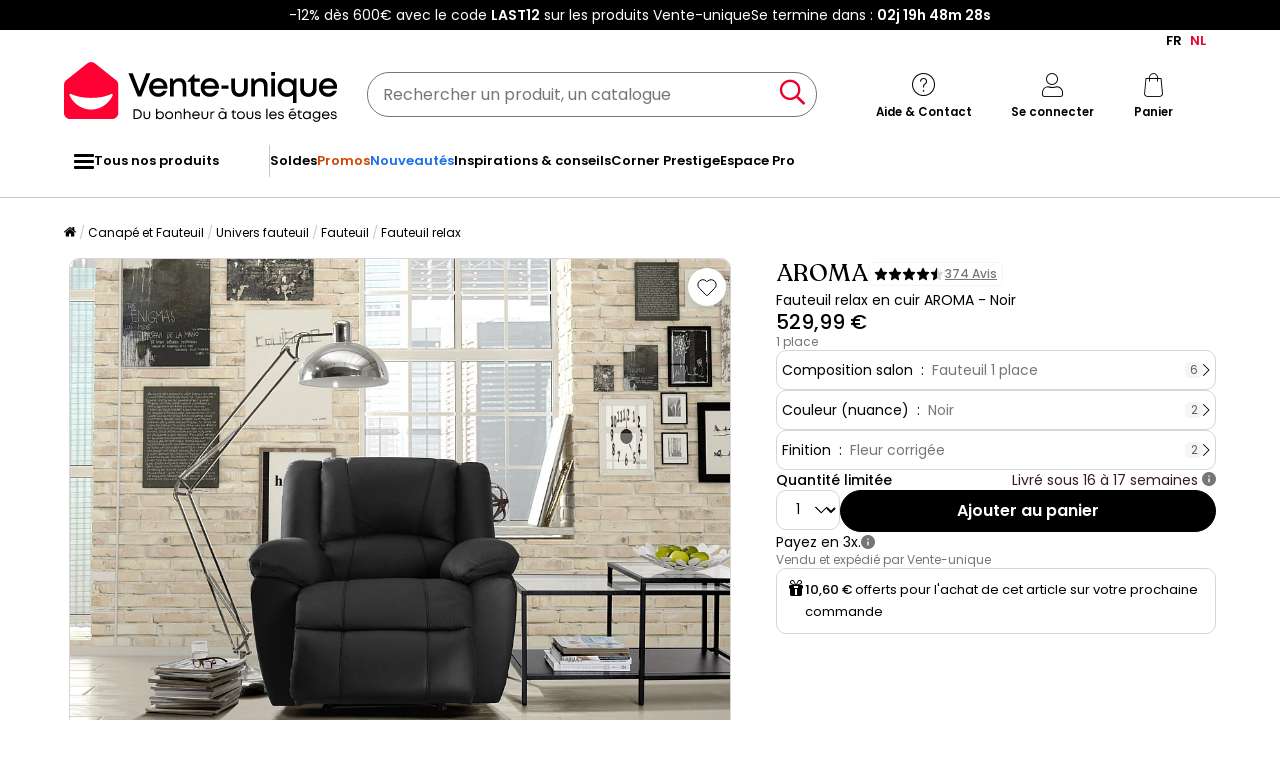

--- FILE ---
content_type: text/html; charset=utf-8
request_url: https://www.google.com/recaptcha/api2/anchor?ar=1&k=6LeKhU4pAAAAADKrUjV2u5pRv2dbHidBEDMej4b2&co=aHR0cHM6Ly9mci52ZW50ZS11bmlxdWUuYmU6NDQz&hl=en&v=PoyoqOPhxBO7pBk68S4YbpHZ&size=invisible&anchor-ms=20000&execute-ms=30000&cb=8xf7efqpypqo
body_size: 48829
content:
<!DOCTYPE HTML><html dir="ltr" lang="en"><head><meta http-equiv="Content-Type" content="text/html; charset=UTF-8">
<meta http-equiv="X-UA-Compatible" content="IE=edge">
<title>reCAPTCHA</title>
<style type="text/css">
/* cyrillic-ext */
@font-face {
  font-family: 'Roboto';
  font-style: normal;
  font-weight: 400;
  font-stretch: 100%;
  src: url(//fonts.gstatic.com/s/roboto/v48/KFO7CnqEu92Fr1ME7kSn66aGLdTylUAMa3GUBHMdazTgWw.woff2) format('woff2');
  unicode-range: U+0460-052F, U+1C80-1C8A, U+20B4, U+2DE0-2DFF, U+A640-A69F, U+FE2E-FE2F;
}
/* cyrillic */
@font-face {
  font-family: 'Roboto';
  font-style: normal;
  font-weight: 400;
  font-stretch: 100%;
  src: url(//fonts.gstatic.com/s/roboto/v48/KFO7CnqEu92Fr1ME7kSn66aGLdTylUAMa3iUBHMdazTgWw.woff2) format('woff2');
  unicode-range: U+0301, U+0400-045F, U+0490-0491, U+04B0-04B1, U+2116;
}
/* greek-ext */
@font-face {
  font-family: 'Roboto';
  font-style: normal;
  font-weight: 400;
  font-stretch: 100%;
  src: url(//fonts.gstatic.com/s/roboto/v48/KFO7CnqEu92Fr1ME7kSn66aGLdTylUAMa3CUBHMdazTgWw.woff2) format('woff2');
  unicode-range: U+1F00-1FFF;
}
/* greek */
@font-face {
  font-family: 'Roboto';
  font-style: normal;
  font-weight: 400;
  font-stretch: 100%;
  src: url(//fonts.gstatic.com/s/roboto/v48/KFO7CnqEu92Fr1ME7kSn66aGLdTylUAMa3-UBHMdazTgWw.woff2) format('woff2');
  unicode-range: U+0370-0377, U+037A-037F, U+0384-038A, U+038C, U+038E-03A1, U+03A3-03FF;
}
/* math */
@font-face {
  font-family: 'Roboto';
  font-style: normal;
  font-weight: 400;
  font-stretch: 100%;
  src: url(//fonts.gstatic.com/s/roboto/v48/KFO7CnqEu92Fr1ME7kSn66aGLdTylUAMawCUBHMdazTgWw.woff2) format('woff2');
  unicode-range: U+0302-0303, U+0305, U+0307-0308, U+0310, U+0312, U+0315, U+031A, U+0326-0327, U+032C, U+032F-0330, U+0332-0333, U+0338, U+033A, U+0346, U+034D, U+0391-03A1, U+03A3-03A9, U+03B1-03C9, U+03D1, U+03D5-03D6, U+03F0-03F1, U+03F4-03F5, U+2016-2017, U+2034-2038, U+203C, U+2040, U+2043, U+2047, U+2050, U+2057, U+205F, U+2070-2071, U+2074-208E, U+2090-209C, U+20D0-20DC, U+20E1, U+20E5-20EF, U+2100-2112, U+2114-2115, U+2117-2121, U+2123-214F, U+2190, U+2192, U+2194-21AE, U+21B0-21E5, U+21F1-21F2, U+21F4-2211, U+2213-2214, U+2216-22FF, U+2308-230B, U+2310, U+2319, U+231C-2321, U+2336-237A, U+237C, U+2395, U+239B-23B7, U+23D0, U+23DC-23E1, U+2474-2475, U+25AF, U+25B3, U+25B7, U+25BD, U+25C1, U+25CA, U+25CC, U+25FB, U+266D-266F, U+27C0-27FF, U+2900-2AFF, U+2B0E-2B11, U+2B30-2B4C, U+2BFE, U+3030, U+FF5B, U+FF5D, U+1D400-1D7FF, U+1EE00-1EEFF;
}
/* symbols */
@font-face {
  font-family: 'Roboto';
  font-style: normal;
  font-weight: 400;
  font-stretch: 100%;
  src: url(//fonts.gstatic.com/s/roboto/v48/KFO7CnqEu92Fr1ME7kSn66aGLdTylUAMaxKUBHMdazTgWw.woff2) format('woff2');
  unicode-range: U+0001-000C, U+000E-001F, U+007F-009F, U+20DD-20E0, U+20E2-20E4, U+2150-218F, U+2190, U+2192, U+2194-2199, U+21AF, U+21E6-21F0, U+21F3, U+2218-2219, U+2299, U+22C4-22C6, U+2300-243F, U+2440-244A, U+2460-24FF, U+25A0-27BF, U+2800-28FF, U+2921-2922, U+2981, U+29BF, U+29EB, U+2B00-2BFF, U+4DC0-4DFF, U+FFF9-FFFB, U+10140-1018E, U+10190-1019C, U+101A0, U+101D0-101FD, U+102E0-102FB, U+10E60-10E7E, U+1D2C0-1D2D3, U+1D2E0-1D37F, U+1F000-1F0FF, U+1F100-1F1AD, U+1F1E6-1F1FF, U+1F30D-1F30F, U+1F315, U+1F31C, U+1F31E, U+1F320-1F32C, U+1F336, U+1F378, U+1F37D, U+1F382, U+1F393-1F39F, U+1F3A7-1F3A8, U+1F3AC-1F3AF, U+1F3C2, U+1F3C4-1F3C6, U+1F3CA-1F3CE, U+1F3D4-1F3E0, U+1F3ED, U+1F3F1-1F3F3, U+1F3F5-1F3F7, U+1F408, U+1F415, U+1F41F, U+1F426, U+1F43F, U+1F441-1F442, U+1F444, U+1F446-1F449, U+1F44C-1F44E, U+1F453, U+1F46A, U+1F47D, U+1F4A3, U+1F4B0, U+1F4B3, U+1F4B9, U+1F4BB, U+1F4BF, U+1F4C8-1F4CB, U+1F4D6, U+1F4DA, U+1F4DF, U+1F4E3-1F4E6, U+1F4EA-1F4ED, U+1F4F7, U+1F4F9-1F4FB, U+1F4FD-1F4FE, U+1F503, U+1F507-1F50B, U+1F50D, U+1F512-1F513, U+1F53E-1F54A, U+1F54F-1F5FA, U+1F610, U+1F650-1F67F, U+1F687, U+1F68D, U+1F691, U+1F694, U+1F698, U+1F6AD, U+1F6B2, U+1F6B9-1F6BA, U+1F6BC, U+1F6C6-1F6CF, U+1F6D3-1F6D7, U+1F6E0-1F6EA, U+1F6F0-1F6F3, U+1F6F7-1F6FC, U+1F700-1F7FF, U+1F800-1F80B, U+1F810-1F847, U+1F850-1F859, U+1F860-1F887, U+1F890-1F8AD, U+1F8B0-1F8BB, U+1F8C0-1F8C1, U+1F900-1F90B, U+1F93B, U+1F946, U+1F984, U+1F996, U+1F9E9, U+1FA00-1FA6F, U+1FA70-1FA7C, U+1FA80-1FA89, U+1FA8F-1FAC6, U+1FACE-1FADC, U+1FADF-1FAE9, U+1FAF0-1FAF8, U+1FB00-1FBFF;
}
/* vietnamese */
@font-face {
  font-family: 'Roboto';
  font-style: normal;
  font-weight: 400;
  font-stretch: 100%;
  src: url(//fonts.gstatic.com/s/roboto/v48/KFO7CnqEu92Fr1ME7kSn66aGLdTylUAMa3OUBHMdazTgWw.woff2) format('woff2');
  unicode-range: U+0102-0103, U+0110-0111, U+0128-0129, U+0168-0169, U+01A0-01A1, U+01AF-01B0, U+0300-0301, U+0303-0304, U+0308-0309, U+0323, U+0329, U+1EA0-1EF9, U+20AB;
}
/* latin-ext */
@font-face {
  font-family: 'Roboto';
  font-style: normal;
  font-weight: 400;
  font-stretch: 100%;
  src: url(//fonts.gstatic.com/s/roboto/v48/KFO7CnqEu92Fr1ME7kSn66aGLdTylUAMa3KUBHMdazTgWw.woff2) format('woff2');
  unicode-range: U+0100-02BA, U+02BD-02C5, U+02C7-02CC, U+02CE-02D7, U+02DD-02FF, U+0304, U+0308, U+0329, U+1D00-1DBF, U+1E00-1E9F, U+1EF2-1EFF, U+2020, U+20A0-20AB, U+20AD-20C0, U+2113, U+2C60-2C7F, U+A720-A7FF;
}
/* latin */
@font-face {
  font-family: 'Roboto';
  font-style: normal;
  font-weight: 400;
  font-stretch: 100%;
  src: url(//fonts.gstatic.com/s/roboto/v48/KFO7CnqEu92Fr1ME7kSn66aGLdTylUAMa3yUBHMdazQ.woff2) format('woff2');
  unicode-range: U+0000-00FF, U+0131, U+0152-0153, U+02BB-02BC, U+02C6, U+02DA, U+02DC, U+0304, U+0308, U+0329, U+2000-206F, U+20AC, U+2122, U+2191, U+2193, U+2212, U+2215, U+FEFF, U+FFFD;
}
/* cyrillic-ext */
@font-face {
  font-family: 'Roboto';
  font-style: normal;
  font-weight: 500;
  font-stretch: 100%;
  src: url(//fonts.gstatic.com/s/roboto/v48/KFO7CnqEu92Fr1ME7kSn66aGLdTylUAMa3GUBHMdazTgWw.woff2) format('woff2');
  unicode-range: U+0460-052F, U+1C80-1C8A, U+20B4, U+2DE0-2DFF, U+A640-A69F, U+FE2E-FE2F;
}
/* cyrillic */
@font-face {
  font-family: 'Roboto';
  font-style: normal;
  font-weight: 500;
  font-stretch: 100%;
  src: url(//fonts.gstatic.com/s/roboto/v48/KFO7CnqEu92Fr1ME7kSn66aGLdTylUAMa3iUBHMdazTgWw.woff2) format('woff2');
  unicode-range: U+0301, U+0400-045F, U+0490-0491, U+04B0-04B1, U+2116;
}
/* greek-ext */
@font-face {
  font-family: 'Roboto';
  font-style: normal;
  font-weight: 500;
  font-stretch: 100%;
  src: url(//fonts.gstatic.com/s/roboto/v48/KFO7CnqEu92Fr1ME7kSn66aGLdTylUAMa3CUBHMdazTgWw.woff2) format('woff2');
  unicode-range: U+1F00-1FFF;
}
/* greek */
@font-face {
  font-family: 'Roboto';
  font-style: normal;
  font-weight: 500;
  font-stretch: 100%;
  src: url(//fonts.gstatic.com/s/roboto/v48/KFO7CnqEu92Fr1ME7kSn66aGLdTylUAMa3-UBHMdazTgWw.woff2) format('woff2');
  unicode-range: U+0370-0377, U+037A-037F, U+0384-038A, U+038C, U+038E-03A1, U+03A3-03FF;
}
/* math */
@font-face {
  font-family: 'Roboto';
  font-style: normal;
  font-weight: 500;
  font-stretch: 100%;
  src: url(//fonts.gstatic.com/s/roboto/v48/KFO7CnqEu92Fr1ME7kSn66aGLdTylUAMawCUBHMdazTgWw.woff2) format('woff2');
  unicode-range: U+0302-0303, U+0305, U+0307-0308, U+0310, U+0312, U+0315, U+031A, U+0326-0327, U+032C, U+032F-0330, U+0332-0333, U+0338, U+033A, U+0346, U+034D, U+0391-03A1, U+03A3-03A9, U+03B1-03C9, U+03D1, U+03D5-03D6, U+03F0-03F1, U+03F4-03F5, U+2016-2017, U+2034-2038, U+203C, U+2040, U+2043, U+2047, U+2050, U+2057, U+205F, U+2070-2071, U+2074-208E, U+2090-209C, U+20D0-20DC, U+20E1, U+20E5-20EF, U+2100-2112, U+2114-2115, U+2117-2121, U+2123-214F, U+2190, U+2192, U+2194-21AE, U+21B0-21E5, U+21F1-21F2, U+21F4-2211, U+2213-2214, U+2216-22FF, U+2308-230B, U+2310, U+2319, U+231C-2321, U+2336-237A, U+237C, U+2395, U+239B-23B7, U+23D0, U+23DC-23E1, U+2474-2475, U+25AF, U+25B3, U+25B7, U+25BD, U+25C1, U+25CA, U+25CC, U+25FB, U+266D-266F, U+27C0-27FF, U+2900-2AFF, U+2B0E-2B11, U+2B30-2B4C, U+2BFE, U+3030, U+FF5B, U+FF5D, U+1D400-1D7FF, U+1EE00-1EEFF;
}
/* symbols */
@font-face {
  font-family: 'Roboto';
  font-style: normal;
  font-weight: 500;
  font-stretch: 100%;
  src: url(//fonts.gstatic.com/s/roboto/v48/KFO7CnqEu92Fr1ME7kSn66aGLdTylUAMaxKUBHMdazTgWw.woff2) format('woff2');
  unicode-range: U+0001-000C, U+000E-001F, U+007F-009F, U+20DD-20E0, U+20E2-20E4, U+2150-218F, U+2190, U+2192, U+2194-2199, U+21AF, U+21E6-21F0, U+21F3, U+2218-2219, U+2299, U+22C4-22C6, U+2300-243F, U+2440-244A, U+2460-24FF, U+25A0-27BF, U+2800-28FF, U+2921-2922, U+2981, U+29BF, U+29EB, U+2B00-2BFF, U+4DC0-4DFF, U+FFF9-FFFB, U+10140-1018E, U+10190-1019C, U+101A0, U+101D0-101FD, U+102E0-102FB, U+10E60-10E7E, U+1D2C0-1D2D3, U+1D2E0-1D37F, U+1F000-1F0FF, U+1F100-1F1AD, U+1F1E6-1F1FF, U+1F30D-1F30F, U+1F315, U+1F31C, U+1F31E, U+1F320-1F32C, U+1F336, U+1F378, U+1F37D, U+1F382, U+1F393-1F39F, U+1F3A7-1F3A8, U+1F3AC-1F3AF, U+1F3C2, U+1F3C4-1F3C6, U+1F3CA-1F3CE, U+1F3D4-1F3E0, U+1F3ED, U+1F3F1-1F3F3, U+1F3F5-1F3F7, U+1F408, U+1F415, U+1F41F, U+1F426, U+1F43F, U+1F441-1F442, U+1F444, U+1F446-1F449, U+1F44C-1F44E, U+1F453, U+1F46A, U+1F47D, U+1F4A3, U+1F4B0, U+1F4B3, U+1F4B9, U+1F4BB, U+1F4BF, U+1F4C8-1F4CB, U+1F4D6, U+1F4DA, U+1F4DF, U+1F4E3-1F4E6, U+1F4EA-1F4ED, U+1F4F7, U+1F4F9-1F4FB, U+1F4FD-1F4FE, U+1F503, U+1F507-1F50B, U+1F50D, U+1F512-1F513, U+1F53E-1F54A, U+1F54F-1F5FA, U+1F610, U+1F650-1F67F, U+1F687, U+1F68D, U+1F691, U+1F694, U+1F698, U+1F6AD, U+1F6B2, U+1F6B9-1F6BA, U+1F6BC, U+1F6C6-1F6CF, U+1F6D3-1F6D7, U+1F6E0-1F6EA, U+1F6F0-1F6F3, U+1F6F7-1F6FC, U+1F700-1F7FF, U+1F800-1F80B, U+1F810-1F847, U+1F850-1F859, U+1F860-1F887, U+1F890-1F8AD, U+1F8B0-1F8BB, U+1F8C0-1F8C1, U+1F900-1F90B, U+1F93B, U+1F946, U+1F984, U+1F996, U+1F9E9, U+1FA00-1FA6F, U+1FA70-1FA7C, U+1FA80-1FA89, U+1FA8F-1FAC6, U+1FACE-1FADC, U+1FADF-1FAE9, U+1FAF0-1FAF8, U+1FB00-1FBFF;
}
/* vietnamese */
@font-face {
  font-family: 'Roboto';
  font-style: normal;
  font-weight: 500;
  font-stretch: 100%;
  src: url(//fonts.gstatic.com/s/roboto/v48/KFO7CnqEu92Fr1ME7kSn66aGLdTylUAMa3OUBHMdazTgWw.woff2) format('woff2');
  unicode-range: U+0102-0103, U+0110-0111, U+0128-0129, U+0168-0169, U+01A0-01A1, U+01AF-01B0, U+0300-0301, U+0303-0304, U+0308-0309, U+0323, U+0329, U+1EA0-1EF9, U+20AB;
}
/* latin-ext */
@font-face {
  font-family: 'Roboto';
  font-style: normal;
  font-weight: 500;
  font-stretch: 100%;
  src: url(//fonts.gstatic.com/s/roboto/v48/KFO7CnqEu92Fr1ME7kSn66aGLdTylUAMa3KUBHMdazTgWw.woff2) format('woff2');
  unicode-range: U+0100-02BA, U+02BD-02C5, U+02C7-02CC, U+02CE-02D7, U+02DD-02FF, U+0304, U+0308, U+0329, U+1D00-1DBF, U+1E00-1E9F, U+1EF2-1EFF, U+2020, U+20A0-20AB, U+20AD-20C0, U+2113, U+2C60-2C7F, U+A720-A7FF;
}
/* latin */
@font-face {
  font-family: 'Roboto';
  font-style: normal;
  font-weight: 500;
  font-stretch: 100%;
  src: url(//fonts.gstatic.com/s/roboto/v48/KFO7CnqEu92Fr1ME7kSn66aGLdTylUAMa3yUBHMdazQ.woff2) format('woff2');
  unicode-range: U+0000-00FF, U+0131, U+0152-0153, U+02BB-02BC, U+02C6, U+02DA, U+02DC, U+0304, U+0308, U+0329, U+2000-206F, U+20AC, U+2122, U+2191, U+2193, U+2212, U+2215, U+FEFF, U+FFFD;
}
/* cyrillic-ext */
@font-face {
  font-family: 'Roboto';
  font-style: normal;
  font-weight: 900;
  font-stretch: 100%;
  src: url(//fonts.gstatic.com/s/roboto/v48/KFO7CnqEu92Fr1ME7kSn66aGLdTylUAMa3GUBHMdazTgWw.woff2) format('woff2');
  unicode-range: U+0460-052F, U+1C80-1C8A, U+20B4, U+2DE0-2DFF, U+A640-A69F, U+FE2E-FE2F;
}
/* cyrillic */
@font-face {
  font-family: 'Roboto';
  font-style: normal;
  font-weight: 900;
  font-stretch: 100%;
  src: url(//fonts.gstatic.com/s/roboto/v48/KFO7CnqEu92Fr1ME7kSn66aGLdTylUAMa3iUBHMdazTgWw.woff2) format('woff2');
  unicode-range: U+0301, U+0400-045F, U+0490-0491, U+04B0-04B1, U+2116;
}
/* greek-ext */
@font-face {
  font-family: 'Roboto';
  font-style: normal;
  font-weight: 900;
  font-stretch: 100%;
  src: url(//fonts.gstatic.com/s/roboto/v48/KFO7CnqEu92Fr1ME7kSn66aGLdTylUAMa3CUBHMdazTgWw.woff2) format('woff2');
  unicode-range: U+1F00-1FFF;
}
/* greek */
@font-face {
  font-family: 'Roboto';
  font-style: normal;
  font-weight: 900;
  font-stretch: 100%;
  src: url(//fonts.gstatic.com/s/roboto/v48/KFO7CnqEu92Fr1ME7kSn66aGLdTylUAMa3-UBHMdazTgWw.woff2) format('woff2');
  unicode-range: U+0370-0377, U+037A-037F, U+0384-038A, U+038C, U+038E-03A1, U+03A3-03FF;
}
/* math */
@font-face {
  font-family: 'Roboto';
  font-style: normal;
  font-weight: 900;
  font-stretch: 100%;
  src: url(//fonts.gstatic.com/s/roboto/v48/KFO7CnqEu92Fr1ME7kSn66aGLdTylUAMawCUBHMdazTgWw.woff2) format('woff2');
  unicode-range: U+0302-0303, U+0305, U+0307-0308, U+0310, U+0312, U+0315, U+031A, U+0326-0327, U+032C, U+032F-0330, U+0332-0333, U+0338, U+033A, U+0346, U+034D, U+0391-03A1, U+03A3-03A9, U+03B1-03C9, U+03D1, U+03D5-03D6, U+03F0-03F1, U+03F4-03F5, U+2016-2017, U+2034-2038, U+203C, U+2040, U+2043, U+2047, U+2050, U+2057, U+205F, U+2070-2071, U+2074-208E, U+2090-209C, U+20D0-20DC, U+20E1, U+20E5-20EF, U+2100-2112, U+2114-2115, U+2117-2121, U+2123-214F, U+2190, U+2192, U+2194-21AE, U+21B0-21E5, U+21F1-21F2, U+21F4-2211, U+2213-2214, U+2216-22FF, U+2308-230B, U+2310, U+2319, U+231C-2321, U+2336-237A, U+237C, U+2395, U+239B-23B7, U+23D0, U+23DC-23E1, U+2474-2475, U+25AF, U+25B3, U+25B7, U+25BD, U+25C1, U+25CA, U+25CC, U+25FB, U+266D-266F, U+27C0-27FF, U+2900-2AFF, U+2B0E-2B11, U+2B30-2B4C, U+2BFE, U+3030, U+FF5B, U+FF5D, U+1D400-1D7FF, U+1EE00-1EEFF;
}
/* symbols */
@font-face {
  font-family: 'Roboto';
  font-style: normal;
  font-weight: 900;
  font-stretch: 100%;
  src: url(//fonts.gstatic.com/s/roboto/v48/KFO7CnqEu92Fr1ME7kSn66aGLdTylUAMaxKUBHMdazTgWw.woff2) format('woff2');
  unicode-range: U+0001-000C, U+000E-001F, U+007F-009F, U+20DD-20E0, U+20E2-20E4, U+2150-218F, U+2190, U+2192, U+2194-2199, U+21AF, U+21E6-21F0, U+21F3, U+2218-2219, U+2299, U+22C4-22C6, U+2300-243F, U+2440-244A, U+2460-24FF, U+25A0-27BF, U+2800-28FF, U+2921-2922, U+2981, U+29BF, U+29EB, U+2B00-2BFF, U+4DC0-4DFF, U+FFF9-FFFB, U+10140-1018E, U+10190-1019C, U+101A0, U+101D0-101FD, U+102E0-102FB, U+10E60-10E7E, U+1D2C0-1D2D3, U+1D2E0-1D37F, U+1F000-1F0FF, U+1F100-1F1AD, U+1F1E6-1F1FF, U+1F30D-1F30F, U+1F315, U+1F31C, U+1F31E, U+1F320-1F32C, U+1F336, U+1F378, U+1F37D, U+1F382, U+1F393-1F39F, U+1F3A7-1F3A8, U+1F3AC-1F3AF, U+1F3C2, U+1F3C4-1F3C6, U+1F3CA-1F3CE, U+1F3D4-1F3E0, U+1F3ED, U+1F3F1-1F3F3, U+1F3F5-1F3F7, U+1F408, U+1F415, U+1F41F, U+1F426, U+1F43F, U+1F441-1F442, U+1F444, U+1F446-1F449, U+1F44C-1F44E, U+1F453, U+1F46A, U+1F47D, U+1F4A3, U+1F4B0, U+1F4B3, U+1F4B9, U+1F4BB, U+1F4BF, U+1F4C8-1F4CB, U+1F4D6, U+1F4DA, U+1F4DF, U+1F4E3-1F4E6, U+1F4EA-1F4ED, U+1F4F7, U+1F4F9-1F4FB, U+1F4FD-1F4FE, U+1F503, U+1F507-1F50B, U+1F50D, U+1F512-1F513, U+1F53E-1F54A, U+1F54F-1F5FA, U+1F610, U+1F650-1F67F, U+1F687, U+1F68D, U+1F691, U+1F694, U+1F698, U+1F6AD, U+1F6B2, U+1F6B9-1F6BA, U+1F6BC, U+1F6C6-1F6CF, U+1F6D3-1F6D7, U+1F6E0-1F6EA, U+1F6F0-1F6F3, U+1F6F7-1F6FC, U+1F700-1F7FF, U+1F800-1F80B, U+1F810-1F847, U+1F850-1F859, U+1F860-1F887, U+1F890-1F8AD, U+1F8B0-1F8BB, U+1F8C0-1F8C1, U+1F900-1F90B, U+1F93B, U+1F946, U+1F984, U+1F996, U+1F9E9, U+1FA00-1FA6F, U+1FA70-1FA7C, U+1FA80-1FA89, U+1FA8F-1FAC6, U+1FACE-1FADC, U+1FADF-1FAE9, U+1FAF0-1FAF8, U+1FB00-1FBFF;
}
/* vietnamese */
@font-face {
  font-family: 'Roboto';
  font-style: normal;
  font-weight: 900;
  font-stretch: 100%;
  src: url(//fonts.gstatic.com/s/roboto/v48/KFO7CnqEu92Fr1ME7kSn66aGLdTylUAMa3OUBHMdazTgWw.woff2) format('woff2');
  unicode-range: U+0102-0103, U+0110-0111, U+0128-0129, U+0168-0169, U+01A0-01A1, U+01AF-01B0, U+0300-0301, U+0303-0304, U+0308-0309, U+0323, U+0329, U+1EA0-1EF9, U+20AB;
}
/* latin-ext */
@font-face {
  font-family: 'Roboto';
  font-style: normal;
  font-weight: 900;
  font-stretch: 100%;
  src: url(//fonts.gstatic.com/s/roboto/v48/KFO7CnqEu92Fr1ME7kSn66aGLdTylUAMa3KUBHMdazTgWw.woff2) format('woff2');
  unicode-range: U+0100-02BA, U+02BD-02C5, U+02C7-02CC, U+02CE-02D7, U+02DD-02FF, U+0304, U+0308, U+0329, U+1D00-1DBF, U+1E00-1E9F, U+1EF2-1EFF, U+2020, U+20A0-20AB, U+20AD-20C0, U+2113, U+2C60-2C7F, U+A720-A7FF;
}
/* latin */
@font-face {
  font-family: 'Roboto';
  font-style: normal;
  font-weight: 900;
  font-stretch: 100%;
  src: url(//fonts.gstatic.com/s/roboto/v48/KFO7CnqEu92Fr1ME7kSn66aGLdTylUAMa3yUBHMdazQ.woff2) format('woff2');
  unicode-range: U+0000-00FF, U+0131, U+0152-0153, U+02BB-02BC, U+02C6, U+02DA, U+02DC, U+0304, U+0308, U+0329, U+2000-206F, U+20AC, U+2122, U+2191, U+2193, U+2212, U+2215, U+FEFF, U+FFFD;
}

</style>
<link rel="stylesheet" type="text/css" href="https://www.gstatic.com/recaptcha/releases/PoyoqOPhxBO7pBk68S4YbpHZ/styles__ltr.css">
<script nonce="9R_3MDC74eDfjUv7y1onOw" type="text/javascript">window['__recaptcha_api'] = 'https://www.google.com/recaptcha/api2/';</script>
<script type="text/javascript" src="https://www.gstatic.com/recaptcha/releases/PoyoqOPhxBO7pBk68S4YbpHZ/recaptcha__en.js" nonce="9R_3MDC74eDfjUv7y1onOw">
      
    </script></head>
<body><div id="rc-anchor-alert" class="rc-anchor-alert"></div>
<input type="hidden" id="recaptcha-token" value="[base64]">
<script type="text/javascript" nonce="9R_3MDC74eDfjUv7y1onOw">
      recaptcha.anchor.Main.init("[\x22ainput\x22,[\x22bgdata\x22,\x22\x22,\[base64]/[base64]/[base64]/[base64]/cjw8ejpyPj4+eil9Y2F0Y2gobCl7dGhyb3cgbDt9fSxIPWZ1bmN0aW9uKHcsdCx6KXtpZih3PT0xOTR8fHc9PTIwOCl0LnZbd10/dC52W3ddLmNvbmNhdCh6KTp0LnZbd109b2Yoeix0KTtlbHNle2lmKHQuYkImJnchPTMxNylyZXR1cm47dz09NjZ8fHc9PTEyMnx8dz09NDcwfHx3PT00NHx8dz09NDE2fHx3PT0zOTd8fHc9PTQyMXx8dz09Njh8fHc9PTcwfHx3PT0xODQ/[base64]/[base64]/[base64]/bmV3IGRbVl0oSlswXSk6cD09Mj9uZXcgZFtWXShKWzBdLEpbMV0pOnA9PTM/bmV3IGRbVl0oSlswXSxKWzFdLEpbMl0pOnA9PTQ/[base64]/[base64]/[base64]/[base64]\x22,\[base64]\x22,\x22wqlMwr1mwoFkw4R5PcKRJRvCqMOcw7zCucKYSHhHwoNpWDt6w5vDvnPCoWgrTsOyCkPDqn/Dt8KKwp7DkjITw4DCmMKjw68kQ8K/wr/DjjTDuE7DjC8+wrTDvVHDt28EJMOfDsK7wq/[base64]/w5wIw453PgkON3txw7jCq8OseUJNE8O0w47ClsOnwqB7wonDjU5zMcKOw4x/ISrCosKtw7XDiHXDpgnDiMK8w6dfUzdpw4Uhw73DjcK2w6hhwozDgSoRwozCjsOgJEd5wqJpw7cNw7A4wr8hCMOvw41qUH4nFXDCoVYUE3M4wp7CskFmBnnDuwjDq8KUOMO2QWnClXp/[base64]/[base64]/[base64]/DokR+wr3Cg1DDocKIFQh1w4/[base64]/[base64]/PHvDqVTChMK8w6/DsMKQLcObw4wsw6bCvcKoD8O4WMOXKU9Ew7RWAcOnwr5Dw5TCoG3ClsK9JsKLwq/ClU7DqkLCi8KlWlZgwpAlIgrCml7DvR7Cj8KLIgFFwqbDiGbCmMOyw7/Dk8K3LCYOcsOewq3CqzrDicKhdHh8w5gtw57DkEHDlF89J8Opw73CscOEPkLDv8K5QzDDo8OpZg7CncOtaHzCtGMxEsKzfcOEwobCrMK/[base64]/CucKBwq5oUDfCo0hEai8uwpfDg8K6CMORw4jCpi5Rwo4CHT7Ci8OJUMO8E8KZZMKWwqHClkR9w5/CjsKKwp5Mw5XCp2nCrMKYdsO5w6pbwrLCjDbCtWVWSzbCtsKMw5RsQE/CtEfDrMK7QEzDjTwKGQzDsyzDscOWw5snbhhpJcOpw4/[base64]/Cr23CoxrDscOrw5bDhUYJw7zDiMK+wqvDvVTCvcK3w4HDscOVesK0NVBIBsKaG3hbaAEDw75Uwp/DlDfCnCHDq8KKNV3CuRvCnsOCV8O9wpHCusKqw5INw6fDoGfCqngpbWgZw6PDqATDj8O5w6nCtsOVVMOawqZIGj9CwoExOURaLSdWHMOQNirDtcKLSgkYw4oxw5XDhsK7f8KXQBvDmBlhw68hLEnCrFxFWcKQwofDinDCiHtkQ8O/TAIswoLCllFfw7saQMOvwpXCq8OtecO4w4bDiA/CpW5lwrpwwpbDi8KowoA7BcOfwovDqcKtwpEwHMK2CcOiK1fDozfDqsK6wqM1bcKKbsK/w69xdsK1wpfCiAQLw73DvnzDo1oQSQRrwrIDXMKQw4fDpFrDr8KuwqbDgigxW8O/fcOnS2jDmWXDszwwPnjDrEhCbcKCDTPDlMOewrV8EHDCpHnDlmzCvMOUHsKIFMKgw6rDkcOgwooFD2xrwpDCrcONGMOrDDknw5Qtw6TDlwg1wr/CmsKSw7zDpsOTw6k2Iw5tEcOpVcKpw4rCjcKuDzDDosOWw4EnV8K+woxVw5oQw7/Cj8OrJ8KSDUN2LcO0VBvClMKvN2BnwrUMwqVvc8O5QsKLOhNLw6MYw7HCkMKQfz7DlMKqwp/DvHEgXcOEY24/P8OXFGfCn8O/ZMOcWcKzMl/ChSTCs8K2XHojVSRawrMyQgZFw5zCkAXClRXDqS/DgTZiLcKaFX0mw4xpw5XDrcKow4DDv8KwVWIEw5vDlhN8w4klbT1gdjbDmR7CiGbCiMOVwrYgw5PDksOFw6BiRQwCcsOZw7fCjATDnErCn8OAFcKowovChXrCiMKjCcKQw58YPj8jW8Orw4pcDFXDmcK/[base64]/CjRjDn8O/[base64]/CiMKBS8O8wqdCDcK1wqlhwrbDjsKgJsOXGn/[base64]/WHXCgFhiw4vDvcKXA1nDgsKawoQ4wqpaDMKzc8O0Ym3Coi/CqBEVwoZ7ZibDv8KRw7vCgcKww7bCqsODw7oMwpZLw53CsMOxwqPCn8OpwpEDw7PCoD7Co0Z7w6/[base64]/cMO8w7NQbBzCiyLCtB7Cti4iVArCjVrDlMOVYkArwpJVwq/ClVYtdjkPasKTEzvDgsOOY8OAw5BMRsOtw58qw6PDksOAw74Aw5cjwpcYZMOEw5s8N13DlxNaw4wew7vCmcOUGS4odMOlTD7Dg1zCrAQgLRQZw5pXwp/CnELDgC3Dj1ZRwpXCs0XDv3xYwpklwqbCiTXDvMKfw641IBEZF8K2w47CvsKMw4bDjMOAwoPClnA9UsOGw7Rmw5HDgcKSN1dawoDDiEIJPMK1w6DCm8OtIMK7woAwNsOfLsO5c3N/w5NbBMOqw7DCrDrDoMKVHzJWf2Edw4/CgE1fw7PDvkN0WcKkw7AiSMO6wp3ClVTDlMOFwqDDq1J7GDPDkMKhOXHDtnRFBQLDn8OewqfCmsOvwoXCihjCsMK1ABfCnsKBwrQNwrbDvk5SwphdW8KpI8KfwojDj8O/S2ViwqjDkggjLRlSRcOBw6FRRcKGwrTCi2nCnCVqacKTPTvCl8KvwpzDo8KwwqnDvHNUZCUzTThaHsKTw55ib0DDuMK1BcKlQTTCjhPCvWfDl8O/w6zChybDl8KEwqPCgsOLPMOuN8OKGE7Co2ASYcKWw6XDl8KgwrHDg8KcwrtZwqZzw7jDpcK6RcKYwrfCv0nCqMKodkzDkcOQwqcYNizCicKIA8OzCcOHw6PCjcKhPj3CgF7Cp8KZw5gkwow2w7R6f3Y+IRouw4TCkx7Dlh5kT2p/w4s0WjMtB8OrBH1Ww40tECENwrcscMOBe8KEezDDsVLDjcKBw4HCp13Co8OHOxYON3/CkcKzwrTDg8O7YcKSPMKPwrPCixXCucK/HmnDu8O/L8Ktw7/DlMOiQh7CkTDDvH7DhcOqX8OvccOOWsOuwpAKFMOuwrjCrsO/RnTCrwsgwrXCvFA6w4hww4DDvMOaw4YlNcOMwofDnlzDk2fDm8KXH3x9fsOxw7HDu8KBDDFHw5DDkMK+wpV/FMOIw6fDpF1zw7PDgBEZwrbDjywOwrJUG8K/wrEqw6d4WMO9OmXCgitkacKmw5nCicO0w4/Ch8K1w51hVDrCs8ORwrbCvRBKY8KHw4lcSMOLw7JSVcOFw7LDuw9uw6lzwpHChiJHd8KUworDrcOjc8KUwp/DmsKvb8O0wpfCuiBjV3MsUTPDocOXw5hkY8OiL0Bcw4LDlznDuzLDmQIMdcKiwooudMKfw5IqwqnCsMKuLFzDh8O/SWnCv3/CmsOkB8OYw6/CploLwrjDm8Oww5PDlMKxwr/ChFc+FcOlKgx7w6jDq8KYwqfDqMKVwqHDtsKPwrkqw4paFMKxw7TCvUAMdXIew6MVXcK/wpjCqMKrw7VVwr3CmcOCQcOIwpHCi8OwSHrCgMKkwpk8w7YUw6NePlIPwrBgYi0AHsKTU0LDlVweJ38yw7vDgsKFWcO5XsOMw4EAwpVtw6zCk8OnwrvCv8KKdBfCtnvCri1ueTrCgMOLwo0JSTUNw7PCh3xewq/ClsKWL8OZwrMowo1vw6BhwptOwrnDh0nCpXPClRLDrh3ChyxsM8OlOMKQbG/CsTjDtiQyJ8KIwoXCrMK7w5o3OsO4I8Otw6fCqsKoDnLDt8OhwphtwpJgw7jCncOsQXHCq8KmF8Oaw6fCtsK1wpwqwpI9XivDsMOeXXPCnjHCgVIvcGhyf8OSw4nDsExvFHbDusK6LcOXI8KUMx0qD2YyDxPCrE7DlsKMw77CqMK9wpNdw5/DtxrDvgHCkVvCi8O1w5vCnsOSwoctwosGCzxNRFBSw5bDqUrDvWjCoz7Co8KBEj1+GHJWwpkNwoUFVcK6w7RVTFzCs8KTw6fCrcK0b8O2dcKuw7/Cm8KdwpPDkmzDj8ORw6zCicOsI3Frw4zCoMKuwonDpAZew4TDjMKdw7HCri03w6MYAMO0ehTCmcKUw5gPbsOjG3jDrC97JVlKZcKIwoVFCgPDhUrDmSJyHH58YxjDrcOCwqzCvXnCojcMSFxawr4PS3p3wpHDgMK/wq94w55Hw5jDrMOlwpMew405wqDDrQ/DqTbCusKqw7PCuxrCn2LDgsOxwpoow5EDwrMEa8KOwp/Csw00ZsOxwpMaRcK8CMOnbsO6eRNBbMO1JMOtNGB/S2QWw5lrw53CkU83bcKADkwPwp5IE3LCnjTDs8Oewo0qwpnCksKiwp7DvHrDrlc6woAJRMOzw5tqw5TDucOEP8Knw5DCkR0sw7k6NMKsw599VSEewrHDr8KXHcKew4MScX/Cu8OgasOow7PDpsO9wq8gG8OJwqnDo8K5eMK/VgbDmMOZwpHCiATDnhXCtMO+woPCu8O0WsOZworCgMORcHDCtWbDuC3DhMO3woBYwrLDkCgSw7dQwrByT8KtwovDri/DncKRG8KkMj1VDsKhRg3CjMO0SBhqKsKaDcKPw45GwpnCmhRhBMOvwqkrYCzDrsKjw5bDgcK0wqJ2w5PCkVk9c8K2w50xfxfDnMK/a8OXwpPDscOTYsOuScKzw7FIQUI/[base64]/CrMOBWcOmwq4zw5lYw49pUTvCoHhvOHBEIlPCtzXCpMOywroOwqzCs8OlHsKmw50ww5DDu1PDkzDCky5+Zi1tP8OZamR4w7vDrHBSGMKXwrBGZxvDg29uw5hMw5NnNRfDjRQEw6fDpcKuwrdcCMKBw6EPYTzDlDNrI11/woXCosKjb2Y8w43DlcKxwpXCvcOLPcKKw6DDr8O3w5Ngw6TCrcOxw4ZowqXCtcOyw5jDqBxJw4rCqRfDnsKGH0fCtl/DsxPClmJ/BcKsNlbDsRYyw4ppw5p2wpTDqGEYwq9fwq7DtMKww6NZwo/DicKtFStSOMKra8OnOcKNwr3CuXrCoTTCvR8Mw7PCinPDgFExXMKXwrrCl8Kgw73DncO/[base64]/[base64]/FMO1UkTDvmcAQCEXO8Onw58Yw7XDuggDCnp4FsKZwoJbXmtqFyx+w71JwpIKMCsEF8OzwpRCwro9T2A8J3xBIDjCqcOXF1U7wrHCosKBEsKFTHDDkh/CsBQsFDHDmMKKAcKKD8ONw7vDsHHDhAxlw4rDuTTCp8KwwqwmX8Ouw79Xwr8GwrHDqMK7w7LDjcKPCcOeMwoEGsKzI2YvP8Khw5jDshfClsOZwp3CssOCTBDCqxRyeMOEKWfCu8O/PMOtYnHCvMOkecO9B8OAwpPCuRofw7obwp3DssOWwopxIibDkMO/w5QKDQ9Qw7d0FsOKeDrCqsK4V19vw4vCp1MSEcOBUUHDqMO8w7jCvzrCtmrCjsOzw7XCoVFXTMK2A0LDjUHDtsKRw79+wpzDncOewq0pEnbDgSUSwrMDEMOeS3lrcMKUwqRXZsOQwprDpcKKH2fCusK9w6/[base64]/Dm8KBHMKIwqPCn8Kpw4R2wofCjsOjw6rDpMOyFisYwoBZw50qAz15w6R8BMOSAcOKwp9Pwq5KwqzDr8KFwoQjNsK6wrvCqcKJHU/Ds8KvZCxRwppjAV3Cq8OcIMOTwo7DtcKDw4rDtQ4Cw6XCp8O6woJIw5XCqTjDmMOkwq7Cr8KMwrIDGiTCuH16bsOHQsKeK8KKIsORHcOzw5obU1fDmsKxL8OrUDszPsKnw4wRw6/[base64]/DuzfCp8O+GBp2woJ5D3B4w7PCjG3DmMKOIcK0WSw1ccOewr3CkyHCrsKFR8KrwrHCulTCvG8hLcKPD2/CicKLwrYewrHDujXDiFNjw6p4a3XDhcKcHcOew6jDqjRyYDV4WcKcQcKzNi/Do8KcBcKtw7ccfMOcwp0Mb8KTwpBSQ1XDmcKlw5PCj8OkwqcTCAYXwqXDvHRpdSPCo34Uwpluw6PCvzB2w7ByH3wDwqcHwpXDhsK2w7DDgzFKw44HGcKCw5UHAsOowpjClsK0e8KEw50rcHs8w7TDnMO5cU3Dh8KGw5sLw7/[base64]/PcO4d8OtMHTCsg7DhBJ3w5PCgChWMnfCgMOyDMOuwpZHwp4vK8OnwovDqcOlf0fCgXRzwrfDvWrDhHUAw7dSw6TCvQwoVyhlw4bDkWESwq/DpMKswoEuwrkUwpXCvsK1byRgEiPDrUp4ScOxHcO6XHTCk8OOQksmw4bDn8OMwqrCpXnDncObRF4WwrxwwpzCpELDg8O9w5nChcKywrbDpsOqwrtHQ8KvKGlKwqIdUFpvw707wqvCg8Ohw65uVMKlc8OZIcK5ElTCg2TDkAUBw7XCt8OvQgY/Q0HDnBcnPW/CiMKEBUfDlD3Dl1nDo2sNw6xLXhTCtcOGacKCw7jCtMKGwp/Co2g4DMKGfzvDo8Kdw5DCiGvCqjbCicK4R8KeUcKNw5Zwwo3Cky9LNngkw6dIwrRAPnNyX3lkw4A+wr1Nw7XDtVkMC1zCrMKFw4Bbw7Exw6PCrMKwwpHCgMK4T8OTUCNQw6N5w7oNwqIAw5EtwpXDhz/CvFTDi8OHw6R+FUJVwo/Dr8KULcOOYHk8wpEcBgMVbcOwYB04G8OaPMK/w6PDlsKJWnnCisK/HVNBVGEOw7PCmC7DlGbDokADR8KofgfCjlwjZcKfD8OUOcOBw6/[base64]/T0XDqz/DjX7DvnrDrxXDn8O0wqhSwr5TwoDDmcKGw7/Dl0hnw4QgI8KXwpvDjMKkwojCmTIeTcKfUsKww7FpK1rDvMKbwpEdPsOPVMOPMhbDkcKlw5E7HkZPHBbCpAvCu8KhBhLCp14twpDDlxrDkRTClMK/BEjDjljCgcO8WkUwwqsIw489WcKWaWN2wrzCsV/Cp8OZEk3CmAnCnT5Fw6rDhFbCssKgwp3ChQYcF8K/R8KBw4lFcsKhw6MeW8KzwqvCmgcidRkSW1bDjzk4wpMCRQEbShdnwo8Nw6jCshlkJsOEYhfDjiDCslDDqMKJXMKkw6daBSUFwr4eYlMnFMORVXJ0wpjDgAZYwp9TYcKyNxEODsOow7jDjcOzwoHDgcOPSMOzwpAAH8Kiw5DDvMKxwp/DnEMseBTDsWIdwrTCu1jDhAEBwqMoM8OBwr/DscOBw4jCg8OZC37DmTE+w7jDqMO6K8OrwqgAw7XDmx3DoiDDm1bCvV9DDsORSQHDjxBuw4zCnEg8wrZSw44+LGXDlMOdJMKmfsKJfsOsZMKuTMOSQS5LeMK5W8O3EmBPw6rCoQrCsW/CiBPCoGLDuDpJw5YqOsOSbFkrwprDpWxXVErCinsjwqbDiEnDjMK2wqTCh1wDw4fChzAWwqXCi8K3wp3DtcKOEjbChsKsb2Ecwrk2w7Ibwp7DuB/DrzHCliIXe8Kjwo0+V8KmwoAVflTDrsO3NBtYKsOcw5LDuyPCmSgNVnJLw4vDp8KSV8Kdwp5Cw5MFwoMFw7E/[base64]/[base64]/[base64]/DvsOiw6kJwrXDnkDCmMKRw4PCunzDnsKJQ8Oaw4oWfSPDssKJVQ51wo13w5XCkcKiw6bDusO0WcKZwpFFZhHDisOlcsK/[base64]/CjMOnfTfCpcKVwrplc2DDvsOyw6JDwowLAcO1A8KeMj/CkE9AHcKBw7fDqCxydsOBHsO9w4gXRcOqwpgqSWsBwpkbMl/DpsO1w7RDTQjDoWxOL0nDlyAfUcOswoXCgVEew6vDlcOSwocCKMOTw6TDqcOOBsOCw5jDnSPDtCYjfsKww6siw4UAM8KuwpYXYcKVw6DCgSlVFj7DiyUbUVZ3w6HChE7ChMKzw4jCpXpINsK3YADCrFXDlRLDlxzDjxnCjcKIw7PDkAZDw5I9GMOuwo/[base64]/CtVYlHTrDgcOfw4RKRChawoMBYUh7LDgjw6Jkw48XwqYcwqfCkR/[base64]/[base64]/Cg8OhXcObFcKlw5zCqcKaHC4HU0rCicOUeMO3wpYnfMKeDHPCpcOdAsK5ciXDim/[base64]/Coy/DpgjDhmnCtBbDnU19w73CpifDvcOiw5LCpS3CnMO5aA54wr5ww694wpPDgsKoUCJQwpcKwoxBUsKrd8OzQcOHDmlncsKUKC/[base64]/CrcKXHcOMKsKFwoHDihHDthk/ATfDrsOmEcKYwrnCoBLDpMK5w7Ebw5TCnmTCmWXCsMObcMOdw60WdMOfw5DDi8O3w6lRwrTDvDbCtQB0czMoJkE2S8OwXHfCpSHDrsOwwobDgMOQw6Q2w6bClQ1swpACwrnDmcKtUxY5EsKoesOdWsOUwrTDisOMw4fCtGbDhiFQNsORV8KSe8KcSsOxw7vCn1Uuwq/[base64]/CnMO3Zj1swqTCocOPQmDDu3pqw5XDtQg+woImB1XDjDpKw7cwFifDnDXDqWjCiVc8YVQSRMK6w5gHMcOWIzTCuMKWwqPDv8OvHcOrb8Kxw6TDm2DDi8KfcjUqwrzDgmTCiMOICsOMMMOgw5TDhsK/DMKsw4fClcOGRcOpw7/Dq8Kjwo3Cs8OtVRFQw4vDn17DusKmw6J/asKrw71Rf8OoCsOsHjHCvMOrHsOze8O+wpMQHsOSwprDnmJUwoJKFy0HV8OpFQfDv0ZVJMKeYMOMwrPDixHCsHjDp08+w5XClWcSwq3DrTlsZUTDmMOUw6V5wpBRGCnCl2tHwo/CqF0/Dj7DlsOHw6DDuBR2esKIw7UYw4bCl8K1w5HDo8OcE8KDwpQ6IsOefcKHSsODEXgKw7PCh8K7EsKnZhVvP8O1Fh3Dj8O4w5l6eGTDhnXCtR7CgMONw6/DrC/CuiTCjsOywoUgwq9Ew6Bnw6/[base64]/w4/CkWkmw7DDt8KFLMOBJMO/wrQJdTrCuDEyNF5GwrHDrjI7DMODw4rCqgjCk8O7wrw+TAvCrkDDmMKkwpZGUXhmw5ItVG/CqAnCuMOeXToFwrPDoBA4aF4FK289QhTDqD58woEQw7RNKcKHw5duLcOkXcK+wqh6w5o0OSVdw7jDvmpLw6dSCcOhw7UywpnDnXrCpyshJMOSw4wXw6REaMK3wrvDjAjDpiLDtsKiwrzDmXlJWRZCwrLDqRcGw5TCnBbCnHjClVF/[base64]/[base64]/DnX0VdcOpwprCvlsAHG0Xw7TDrsOvYyAaAMO5P8KFw4HCp0nDnsOkEMOKw5QHwpPCp8KAw4XCoVrDgALDgMOCw53CuHXCu3fCmMKXw4Mmw5U6woZkbj4Gw4zDnsKxw4AUwrPDusKNQcK2wrpNAMKHw58JOVvCtHx+w5Rhw5E/wokZwpXCpMO/fkPCtEXCuBPCrDvDqMKFwpbCjcO3RcOLJcOLZklrwpxtw53CunjDnMOHDMOLw6dNw73DuwJ1FRvDizLCugFHwobDuhgULDXDvcKQcBMVw4NZFcKcG3PDrQx1L8Oxwo9Qw4rDmcKSaQvDkcK4wrxoKsOtUlLDozZYwoR/[base64]/[base64]/[base64]/DgATChjYOPTJtwq7CsFzCg8KDW8OmwpcNF8KSM8OOw4PCjUtnFXEwA8K1w7gFwro9wolVw4DDnAbCtcO1w44/w5HCkE1Iw5YddsOLOUnCh8OrwoXCmijDvsKxw7vCiQ1ow51CwqobwpJNw4I/d8OQIk/Dk0bChMOufWfCv8Opw7rDvMO2MVJ3w7zDoEV8Sw7Dv13Dj258wplvwoDDtsOgJzodwq0lXMKZKizDpnFdXcKNwqvCnSXCusOhwrQGVxPCrnF3ASrCslw5w5nCimp6w4/CkMKqWDTCo8OFw5PDjBJFJGI/w7x3O1PCn3QvwpXDlMK8wqjCkBfCqcKZW2/CiXDCvldjDCYVw5ozbMOdBMKdw4/DmC/Dn0zDklheSUgcwp0KH8Kvwqp1w7t6cGlIaMOLIEjDoMO/Z2IYw5bDr2vCo0XDojLCj1xYRmQjw5pLw73CmFLCj1XDj8OGwow7wpLCj0oKFxVJwo/[base64]/DnQhbRF1pw5V+GsKUw7kJCjzCvznCi8Oyw7/DncKfw4LDm8KXM2PDssKww6bDj2zCr8OKW33Ch8O9w7bDiFbCn00UwrVHwpXDtsOAGCdhBCLDjcO+w6DCr8OvY8K+e8OREsKaQ8OfPsOHXyvCki16Z8KLwqvDpcKKwobCuUUbd8K9w4bDjMOla3oIwqvCnsKVEF/Ct3YoXgrCviZiRsO+Zz/Dng83TlPCusKdRh3CrVofwpdfGcOvU8Kww4rDscO6wqpZwpTDhBDCkcK8w4zCt1Zvw5zCoMKGw5M1wqphAcO+w6sdJ8OzVXktwq/Cg8Kew55jwrlvw5jCvsKaW8O9MsOGHsOjKsONw4QaGCXDp0vCvsOIwpIlScOkX8KPD3DDpsKowrI/wpvDjCDDtSDCh8K9wo9Hw4wXQcKTw4fDj8OZGcKhZ8O3wqLDilcBw4RAbh9Qwq8IwoMMwpcCSTovw6/CtQIpVcKFwqpCw6LDtiXCvw1qdyPDgkXCjsKKwqFTwonCuDzDqMOkwo/[base64]/CvMOKLMKvJ2zDoMKeAnDCh8Kpw59Tw5x2wrrDicKOXmZxJcOKfEPClEZgJcKxCx7DqcKmw71+eR3CpF7CklrDvQ3DuBJ+w5Z8w6XCvWLCvhBwNcOVYRx5wr/CscK/N17CujDCu8KWw5AuwroNw54yRljCnjfDk8KFw6h0w4Q9b057w4VYHcK8b8ONRcK1woxuw6LCnjYiw7TCjMOyWjzCncKQw5ZQw7/CnsKbA8OnTnnCh33DuR7CvWbDqQXDvHJ4wo1GwpnDoMO6w544wqUVFMOqLzNyw4PCr8OMw7/[base64]/[base64]/DncKtw4LDj8KxwqR6VhJ9LzhDwoLDuVc7w6s5RljDuQPDqsKgNcO4w7bDnQNJRH7Ch2fDklzCssOSLMOgw7bCtj7Ch3LDtsOLVgNmasO/e8OkSFxhVTp6woDCm0QXw7zCucKKwq02w7zDu8KLw7cOHFYZMMOyw73Dt0x0G8O/djEhISMLw5sRKMKFwqjCqTwdIxhPB8OHw74FwqgWw5DChsObw4ZdUcO1SsKBRhXCt8KXw7l5NsOiIEJbOcO/[base64]/[base64]/Y8OIwqHCicO6HVxowrLDkMOJw7cIwr3DtkTDpcOlw63DmMOyw7bCkcK0w54EEwptHDvCrE0OwrtzwpZfFgFtYF/CgcOTwpTCiCDCtsOmC1DDhzbDuMKWFcKkN2zCp8ONBsKswoh6CgJkEsKcw65Qw73CqGYrwrjCncKsaMKMwqcaw7AQFMOkMi7CvsKQMMKVAg5uwr3CksOvD8KWw5I7wo5sY0VZw4LDuHQ0MMKaecOzeGgSw7g/w5zCmcOYc8O/w654HcOWdcKZbRwkwrHCjMKeF8KcBcKsTMKVYcOxZ8K5OFYGHcKrw7scw5/[base64]/CpFnChxjCo8OxwpDCsjnCiDAwW8OOwo/DoijCiwPCpnYZw7Q9wofDisKsw4rDhWkkcMOsw5DChsO6XMO3wpTCvcK5wpbCuX9Yw4Ibw7d1w7lMw7DCtT9Tw4NWHl/DgMKZFDDDg2TDrsOWGcOvw71dw5EDHMOrwobDnMOICUDDqxwEHQPDoiVEwpgWw47DgXQHImLDh2hmHMK/YzJhw4d9OxxTwofDrcKCClFiwolYwq0cw7gOF8OJSMOVw7TCicKcwqrCg8OWw5Nqwo/CjS1Pwq3DsAzCtcKvHBPDjkLCqcOQIMOKGzM/w6QGw4p3BUPCjghIwqUIw6tRN3QgXMOIL8OqYsKwP8O8w4prw7vCicK/FCHChnhgw5UqN8O6wpPDnHg+CHfCuD/DrnpCw4zCjRh9Z8O3KhjCgzLCoT51PC/DhcOywpEEecOtOcK8wpN4wrklwoQwEnxVwo/DlMKZwovClmpiwqTDmhIuHUYhLsOFwobDtVbCrywawojDhiMPWVAsLMOdN1zDk8K8wo/[base64]/CjMKNwo7Dr8KQPwVmPsOPwrrCo8KFbjrChcO6wq3CuHbCpcO+wp3Co8Kvwr5tDyvCtsOcY8KldWPCosOawpLChCpxwoLCkmR+w53CpRptw5nChMK4w7F9w6pCw7PDkMOYQcO/wobDjSZ9w50Swo5nw47DncK6w4gLw4JeBsKkGALDoxvDlsK4w7g3w4RDw798w7YnbRp5C8KoPsKvwoQeFmrCsi/DlcOlcGApKsKbA3paw483w6fDucOnw4zCn8KIIMKTeMO+UG/[base64]/CkMOZNGnDsCgHw7bDksO/[base64]/[base64]/CrMKlZ8KEesK4wrHCjw1ebi8oUcKTw6HCqMOtKMKVwpRzwpgaCwJ9woTCmkYRw7nCjCVFw7bCnklOw542wqrDgwonw4kYw6rCvMKPd3PDlSRCacOkVcOPwoPCt8KQUTwMKsOdw6/ChWfDocKFw5TDuMOJUsKeN247aTk9w6vChG5Gw6rDjcKRwr9lwqcIwp/CrCTDn8O+VsKxwrJteyYlC8O8wrJUw4HCq8O5wopbAsKxPsOUQTHDjsK2w6PCgQ/DucKAJ8Koc8OfD0FSewcUwqFew4MVw4TDux/CigArCsOSMzXDqC8CWsOkw5PCo0Z0wovCsBhnGn7CnU7ChidMw6w+DcOJcnZYw5McKUhWw73DqhrDvsKfw7l3FMKGJ8KAFcOlw5cEBcKCwq/[base64]/[base64]/Cq8OdLCDDt8KHcsK7UWh9WSBZw5M8BT5aT8OTVsK/w6fCpcKIw5gKb8KwTMK+TD9RN8K8w6/DtlXDsmbCvm3CnU1gA8Koe8ORw5lfw5Apwq9tHyfCn8KCcAfDmcO0QsKew5gLw4hjHsOKw7XDqcOUw4jDul7Dl8KAw67Cn8Ksfk/Dp21maMOewrTDlsKfwqR7BSg9PjrClStkwoHCo2Mvw7XCmsKrw7nDuMOgwp3DmG/DksOUw7/[base64]/DjXlmw6DCmmfDiFjChsKMw7LCohNMW8Oxw5EMeTvCiMKjOW5qwokIWMOZR2c/SsO6wqU2BsKXw5nCnVfCicKmw592w4FlfsKCw44GLy8eAEICw44sVTHDvkYaw77DmsKBcmIPcsOuAcKkS1VlwpDCiQ9jZBAyLMKLwpHCrzIqwrMkw6J1XhfDrUbCrsOENsO/woXCgMKFwr/[base64]/ChcKGdXPDosOEw4pJw47DjsKGw6tATBTDjsOUH1TDucKjwo5jezh6w7tFIsO9woPDisOeLQcBwr5QI8O/woRyH3tLw7l8WhfDrMKhOSLDm24hLcOVwq3Ci8OMw4LDvMKlw6VZw7/DtMKbwrZnw4DDucONwqDCtcOkWBdkw5XCj8Olw43DmQk5ASpVw7vDksOSJlHDq1rDv8OzQ2rCrcOCacKlwqTDoMOhwpvCncKIw54jw4M/w7Rzw4PDoA7Cv0XDhE/[base64]/[base64]/DnmHDihAEw4rCmwXDoMKIHh1Cw6TDgMK/fV3Ct8KbwoBEBmXDrnbCkMK6wq/CmTccwrHDsDLCqcO1w4wgw4QZwrXDshgABMKHw77DjUAJTcOZTcKBKB7Do8KwUBrCt8Kxw5VuwpkENTHCvsOBwpx5a8O+wqAmbsKTSsO1bMOvIi1Fw7QawpwZw6bDiGbDhCfCvcOPw4vDscK+N8OXwrLCkz/DrMOrUsOzQ0k+NSMdOsKFw57Cuwwcw5rCv1fCsQHCrwV/w6fDpMKfw6d3BHQgwpDCl1HDicKoPXo2w7FcR8K3w4EawpQlw6DDnkfDv1x/w5Zgwps9w7DCnMO4wpXDp8Odw5o3FsORw53CmwbCmcOJfUPDoizCusOjGgjCjMKmYFrCr8OywpEHLyoDw7HDhW8zY8OiVMOcw5jCsDzCmcOnSsOswozDlj9xHS/Cvy3DvsKZwpljwqLClsOMwofDsCbDtsK7w4bDszYIwqDCnRPDk8OUCwU2WgPDv8OPJRTDmsKKw6QewpbCoRkMw75swr3CmVTCkcKlwr/CvMKTQ8KWP8K3d8OULcK2wpgKE8O8wpnDgnNHecO+HcK7PMODE8OFLxXChMKDw6QEWRjCkCvDsMOOw5fDiBgDwrtZwrrDigPCpEFZwrTCv8ONw5/DtnhVw7lrBcK8F8OtwpZIXMKPKXMBw5PChzTDlcKEwqolLMKofXgRwqATwpcCKC3DuB4+w5M2w4tJw7TCokrCvm1owpPDlUMCJXTChVN+wq/CoGbDpG/[base64]/DkMOyw6Mrwr0Nw71Pw6sGw7HDlsOhw7jCvMOgCMKlw5Vtw43CpWQicMOlJsKtw7fDrcOnwqXDs8KMasKzw6nCrw9mwrxmwolxIQ7DrXDDsTdERAomw5R7OcOVP8KGw4FRFsOUEcKIRjouwq3CtsOBw5rCk2/[base64]/w79yw6vDjQtNwoEbZzPDmMKQwoNpwqbCg8OOeAcbwrLCsMOZw4NSAsKlw7JSw73Cu8O3wr4twod2w7bCpsO5Sy3DtEHCj8OEaWhAwr92dVnDssKtcMKhw4Vfwogew4/[base64]/w6bClMKDwrZVdsKXa8Oqw4hKwqTDrcOCH1DDoSwhwoRNLG41w47DmTjDq8OpUURywrEASU3Du8K0w7rDmcOEwqvChMO8wrHDszEJwr/CgGrCmsKGw5EWXSHDuMObw5nCh8K1wrwBwqvDow9sckDDhQnCjgkiKFTCsydFwq/[base64]/[base64]/[base64]/[base64]/Co0ZoYMKswoVDPh0nJMOWw5vCnkvDgMOMw6/DiMKJw7bCjcKBLMKCXB4Ae3jDjcKrw6QQLMOAw7fCqFLCmcOGw47CgcKNw7XDlsKAw6nCqsKHw5Ucw4lKwo/[base64]/[base64]/C3LDolDDp1XDlnfDrsK5w61tw6jDrsOew4pVHCzCoifDsStMw6kaV0fCm1bCp8O/w5YjDnYOwpDCq8KXwp/Cv8KjCwgew6IpwqFbHRlnecKcEgDCrsOzw4/[base64]/DssO5EMKEXcKTAMOfwogAwp0GdzsbMlhYwoQVw7AGw4s4dkPCkcKHc8O7w7B/wpLCi8KZw7zCun5kw7/CjcKzCsKBwqPCmsOgKlvCm1zDtsKLw7vDnsKeeMOPRAbCq8O+woLCiA\\u003d\\u003d\x22],null,[\x22conf\x22,null,\x226LeKhU4pAAAAADKrUjV2u5pRv2dbHidBEDMej4b2\x22,0,null,null,null,1,[21,125,63,73,95,87,41,43,42,83,102,105,109,121],[1017145,391],0,null,null,null,null,0,null,0,null,700,1,null,0,\[base64]/76lBhn6iwkZoQoZnOKMAhk\\u003d\x22,0,0,null,null,1,null,0,0,null,null,null,0],\x22https://fr.vente-unique.be:443\x22,null,[3,1,1],null,null,null,1,3600,[\x22https://www.google.com/intl/en/policies/privacy/\x22,\x22https://www.google.com/intl/en/policies/terms/\x22],\x22CILg4Gds49ILPvzNr1wvdS9XkS9JUJYazCkeL+fc1gg\\u003d\x22,1,0,null,1,1768795828783,0,0,[254,12,142,13],null,[101,33],\x22RC-seqLToaAgFeoyg\x22,null,null,null,null,null,\x220dAFcWeA7lNRJmBZA8Ez2axOqg0icvFMAKq9dNxEqtilsY6831aD6iMiKZvFOmkSxzX7HsYJp1U-N6UpUxFVNMtZZ0A6EuHmeAog\x22,1768878628814]");
    </script></body></html>